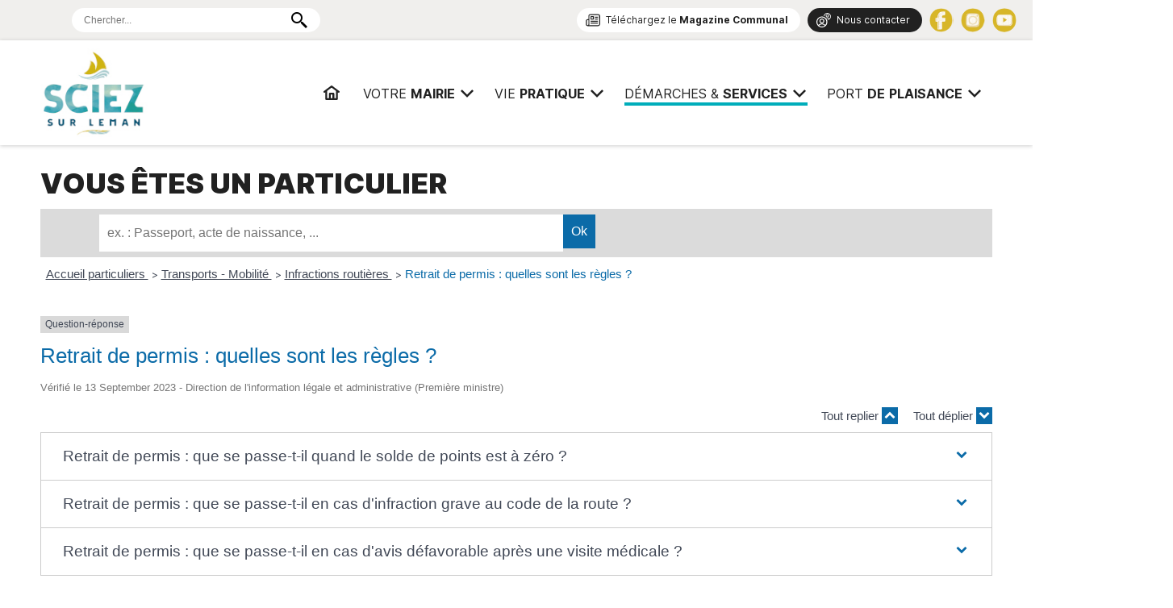

--- FILE ---
content_type: text/html; charset=UTF-8
request_url: https://ville-sciez.fr/demarches/services-publics/particuliers/?xml=F34995
body_size: 12059
content:
<!DOCTYPE html>
<html lang="fr">
<head>
<meta charset="UTF-8">
<meta name="viewport" content="width=device-width, initial-scale=1.0">

<!-- SEO par Rank Math - https://s.rankmath.com/home -->
<title>Particuliers &mdash; Mairie de Sciez</title>
<meta name="robots" content="follow, index, max-snippet:-1, max-video-preview:-1, max-image-preview:large"/>
<link rel="canonical" href="https://ville-sciez.fr/demarches/services-publics/particuliers/" />
<meta property="og:locale" content="fr_FR" />
<meta property="og:type" content="article" />
<meta property="og:title" content="Particuliers &mdash; Mairie de Sciez" />
<meta property="og:description" content="Vous êtes un particulier" />
<meta property="og:url" content="https://ville-sciez.fr/demarches/services-publics/particuliers/" />
<meta property="og:site_name" content="Mairie de Sciez" />
<meta property="og:updated_time" content="2019-08-29T17:07:18+02:00" />
<meta property="article:published_time" content="2019-02-08T11:45:16+01:00" />
<meta property="article:modified_time" content="2019-08-29T17:07:18+02:00" />
<meta name="twitter:card" content="summary_large_image" />
<meta name="twitter:title" content="Particuliers &mdash; Mairie de Sciez" />
<meta name="twitter:description" content="Vous êtes un particulier" />
<meta name="twitter:label1" content="Temps de lecture" />
<meta name="twitter:data1" content="Moins d’une minute" />
<script type="application/ld+json" class="rank-math-schema">{"@context":"https://schema.org","@graph":[{"@type":"Place","@id":"https://ville-sciez.fr/#place","address":{"@type":"PostalAddress","streetAddress":"614 Avenue de Sciez","addressLocality":"Sciez","postalCode":"74140"}},{"@type":["CityHall","Organization"],"@id":"https://ville-sciez.fr/#organization","name":"Mairie de Sciez","url":"http://work.sciez-sur-leman.com","address":{"@type":"PostalAddress","streetAddress":"614 Avenue de Sciez","addressLocality":"Sciez","postalCode":"74140"},"contactPoint":[{"@type":"ContactPoint","telephone":"04 50 72 60 09","contactType":"customer support"}],"openingHours":["Monday,Tuesday,Wednesday,Thursday,Friday,Saturday 09:00-12:00","Monday,Tuesday,Wednesday,Thursday,Friday 14:00-17:00"],"location":{"@id":"https://ville-sciez.fr/#place"}},{"@type":"WebSite","@id":"https://ville-sciez.fr/#website","url":"https://ville-sciez.fr","name":"Mairie de Sciez","publisher":{"@id":"https://ville-sciez.fr/#organization"},"inLanguage":"fr-FR"},{"@type":"BreadcrumbList","@id":"https://ville-sciez.fr/demarches/services-publics/particuliers/#breadcrumb","itemListElement":[{"@type":"ListItem","position":"1","item":{"@id":"https://ville-sciez.fr/","name":"Mairie de Sciez"}},{"@type":"ListItem","position":"2","item":{"@id":"https://ville-sciez.fr/demarches/","name":"Vos d\u00e9marches"}},{"@type":"ListItem","position":"3","item":{"@id":"https://ville-sciez.fr/demarches/services-publics/","name":"Services Publics"}},{"@type":"ListItem","position":"4","item":{"@id":"https://ville-sciez.fr/demarches/services-publics/particuliers/","name":"Particuliers"}}]},{"@type":"WebPage","@id":"https://ville-sciez.fr/demarches/services-publics/particuliers/#webpage","url":"https://ville-sciez.fr/demarches/services-publics/particuliers/","name":"Particuliers &mdash; Mairie de Sciez","datePublished":"2019-02-08T11:45:16+01:00","dateModified":"2019-08-29T17:07:18+02:00","isPartOf":{"@id":"https://ville-sciez.fr/#website"},"inLanguage":"fr-FR","breadcrumb":{"@id":"https://ville-sciez.fr/demarches/services-publics/particuliers/#breadcrumb"}},{"@type":"Article","headline":"Particuliers &mdash; Mairie de Sciez","datePublished":"2019-02-08T11:45:16+01:00","dateModified":"2019-08-29T17:07:18+02:00","author":{"@type":"Person","name":"mainserv"},"name":"Particuliers &mdash; Mairie de Sciez","@id":"https://ville-sciez.fr/demarches/services-publics/particuliers/#schema-14979","isPartOf":{"@id":"https://ville-sciez.fr/demarches/services-publics/particuliers/#webpage"},"publisher":{"@id":"https://ville-sciez.fr/#organization"},"inLanguage":"fr-FR","mainEntityOfPage":{"@id":"https://ville-sciez.fr/demarches/services-publics/particuliers/#webpage"}}]}</script>
<!-- /Extension Rank Math WordPress SEO -->

<link rel='dns-prefetch' href='//s.w.org' />
<meta name="robots" content="noindex,follow" /><link rel='stylesheet' id='polices-css'  href='https://ville-sciez.fr/wp-content/themes/Mairie-sciez-2k19/css/polices.css' type='text/css' media='all' />
<link rel='stylesheet' id='swiperCSS-css'  href='https://ville-sciez.fr/wp-content/themes/Mairie-sciez-2k19/css/swiper.css' type='text/css' media='all' />
<link rel='stylesheet' id='desktop-css'  href='https://ville-sciez.fr/wp-content/themes/Mairie-sciez-2k19/css/desktop.css' type='text/css' media='all' />
<link rel='stylesheet' id='leaflet-css'  href='https://ville-sciez.fr/wp-content/plugins/co-marquage-service-public/vendor/leaflet/leaflet.min.css' type='text/css' media='all' />
<link rel='stylesheet' id='comarquage-css'  href='https://ville-sciez.fr/wp-content/plugins/co-marquage-service-public/assets/css/comarquage.css' type='text/css' media='all' />
<link rel='stylesheet' id='wp-block-library-css'  href='https://ville-sciez.fr/wp-includes/css/dist/block-library/style.min.css' type='text/css' media='all' />
<link rel='stylesheet' id='contact-form-7-css'  href='https://ville-sciez.fr/wp-content/plugins/contact-form-7/includes/css/styles.css' type='text/css' media='all' />
<link rel="https://api.w.org/" href="https://ville-sciez.fr/wp-json/" /><link rel="alternate" type="application/json" href="https://ville-sciez.fr/wp-json/wp/v2/pages/68" /><link rel="EditURI" type="application/rsd+xml" title="RSD" href="https://ville-sciez.fr/xmlrpc.php?rsd" />
<link rel="wlwmanifest" type="application/wlwmanifest+xml" href="https://ville-sciez.fr/wp-includes/wlwmanifest.xml" /> 
<meta name="generator" content="WordPress 5.7.14" />
<link rel='shortlink' href='https://ville-sciez.fr/?p=68' />
<link rel="alternate" type="application/json+oembed" href="https://ville-sciez.fr/wp-json/oembed/1.0/embed?url=https%3A%2F%2Fville-sciez.fr%2Fdemarches%2Fservices-publics%2Fparticuliers%2F" />
<link rel="alternate" type="text/xml+oembed" href="https://ville-sciez.fr/wp-json/oembed/1.0/embed?url=https%3A%2F%2Fville-sciez.fr%2Fdemarches%2Fservices-publics%2Fparticuliers%2F&#038;format=xml" />
<link rel="icon" href="https://ville-sciez.fr/wp-content/uploads/cropped-favicon-1-32x32.png" sizes="32x32" />
<link rel="icon" href="https://ville-sciez.fr/wp-content/uploads/cropped-favicon-1-192x192.png" sizes="192x192" />
<link rel="apple-touch-icon" href="https://ville-sciez.fr/wp-content/uploads/cropped-favicon-1-180x180.png" />
<meta name="msapplication-TileImage" content="https://ville-sciez.fr/wp-content/uploads/cropped-favicon-1-270x270.png" />
</head>
<body class="int">
	
	
<div class="dummy">
<header class="shadow" >
	
	<div class="wrap">
		<nav>
			<div>
				<a href="https://ville-sciez.fr" id="Logo" title="Mairie de Sciez | Services, démarches administratives, vie pratique">Mairie de Sciez | Services, démarches administratives, vie pratique</a>
			</div>
			<div>
				<ul class="mainmenu">
<li class=" topmenu "><a href="https://ville-sciez.fr/" class="home" ><span>Accueil<span class="line"></span></span></a></li><li class=" topmenu haschild"><a href="https://ville-sciez.fr/mairie/" class="" ><span>Votre <strong>mairie</strong><span class="line"></span></span></a><span class="children"><ul class="wrap"><li class="off"><span class="vis" style="background-image:url(https://ville-sciez.fr/wp-content/uploads/arrtes-du-maire-198x120.jpg);"></span><a href="https://ville-sciez.fr/mairie/les-arretes-du-maire/">Les documents officiels</a>
<ul class='children'>
<li class="off"><a href="https://ville-sciez.fr/mairie/les-arretes-du-maire/les-arretes/">Les arrêtés</a></li>
<li class="off"><a href="https://ville-sciez.fr/mairie/les-arretes-du-maire/enquete-publique/">Enquête publique</a></li>
</ul>
</li>
<li class="off"><span class="vis" style="background-image:url(https://ville-sciez.fr/wp-content/uploads/facade-mairie-sciez-198x120.jpg);"></span><a href="https://ville-sciez.fr/mairie/conseil-municipal/">Conseil Municipal</a>
<ul class='children'>
<li class="off"><a href="https://ville-sciez.fr/mairie/conseil-municipal/deliberations/">Délibérations</a></li>
<li class="off"><a href="https://ville-sciez.fr/mairie/conseil-municipal/maire/">Le Maire</a></li>
<li class="off"><a href="https://ville-sciez.fr/mairie/conseil-municipal/adjoints/">Les Adjoints</a></li>
<li class="off"><a href="https://ville-sciez.fr/mairie/conseil-municipal/elus/">Les conseillers</a></li>
<li class="off"><a href="https://ville-sciez.fr/mairie/conseil-municipal/compte-rendu/">Compte rendu</a></li>
<li class="off"><a href="https://ville-sciez.fr/mairie/conseil-municipal/ordre-du-jour/">Ordre du jour</a></li>
</ul>
</li>
<li class="off"><span class="vis" style="background-image:url(https://ville-sciez.fr/wp-content/uploads/mairie-sciez-budget-198x120.jpg);"></span><a href="https://ville-sciez.fr/mairie/budget/">Budget</a>
<ul class='children'>
<li class="off"><a href="https://ville-sciez.fr/mairie/budget/budget-2024/">Budget 2024</a></li>
<li class="off"><a href="https://ville-sciez.fr/mairie/budget/budget-previsionnel-2023/">Budget 2023</a></li>
<li class="off"><a href="https://ville-sciez.fr/mairie/budget/compte-administratif-2022/">Budget 2022</a></li>
</ul>
</li>
<li class="off"><span class="vis" style="background-image:url(https://ville-sciez.fr/wp-content/uploads/mairie-sciez-marches-publics-198x120.jpg);"></span><a href="https://ville-sciez.fr/mairie/marches-publics/">Marchés Publics</a>
<ul class='children'>
<li class="off"><a href="https://ville-sciez.fr/mairie/marches-publics/marches-en-cours/">Marchés en cours</a></li>
</ul>
</li>
<li class="off"><span class="vis" style="background-image:url(https://ville-sciez.fr/wp-content/uploads/telechargement-198x120.png);"></span><a href="https://ville-sciez.fr/mairie/intercommunalite/">Intercommunalité</a>
<ul class='children'>
<li class="off"><a href="https://ville-sciez.fr/mairie/intercommunalite/thonon-agglomeration/">Thonon Agglomération</a></li>
</ul>
</li>
<li class="off"><span class="vis" style="background-image:url(https://ville-sciez.fr/wp-content/uploads/22-Les-grands-enjeux-et-objectifs-du-recrutement-en-2022-198x120.jpg);"></span><a href="https://ville-sciez.fr/mairie/recrutement/">Recrutement</a>
<ul class='children'>
<li class="off"><a href="https://ville-sciez.fr/mairie/recrutement/nos-offres-demplois/">Nos offres d'emploi</a></li>
</ul>
</li>
</ul></span></li><li class=" topmenu haschild"><a href="https://ville-sciez.fr/vie-pratique/" class="" ><span>Vie <strong>pratique</strong><span class="line"></span></span></a><span class="children"><ul class="wrap"><li class="off"><span class="vis" style="background-image:url(https://ville-sciez.fr/wp-content/uploads/AFFICHE-SCIEZOISE-2025-198x120.jpg);"></span><a href="https://ville-sciez.fr/vie-pratique/la-sciezoise/">La Sciezoise</a>
<ul class='children'>
<li class="off"><a href="https://ville-sciez.fr/vie-pratique/la-sciezoise/lespace-dedie-a-cet-evenement-sportif/">L'espace dédié à cet événement sportif !</a></li>
</ul>
</li>
<li class="off"><span class="vis" style="background-image:url(https://ville-sciez.fr/wp-content/uploads/AFFCIHE-ECLECTIKS-198x120.jpg);"></span><a href="https://ville-sciez.fr/vie-pratique/les-eclectiks/">Les Eclectik's</a>
<ul class='children'>
<li class="off"><a href="https://ville-sciez.fr/vie-pratique/les-eclectiks/toutes-les-infos-sur-le-festival/">Toutes les infos sur le festival</a></li>
</ul>
</li>
<li class="off"><span class="vis" style="background-image:url(https://ville-sciez.fr/wp-content/uploads/burgers-198x120.jpg);"></span><a href="https://ville-sciez.fr/vie-pratique/les-food-trucks/">Les Food Trucks</a>
<ul class='children'>
<li class="off"><a href="https://ville-sciez.fr/vie-pratique/les-food-trucks/place-du-casse-croute/">Place du Casse-croûte</a></li>
</ul>
</li>
<li class="off"><span class="vis" style="background-image:url(https://ville-sciez.fr/wp-content/uploads/Illustration-198x120.png);"></span><a href="https://ville-sciez.fr/vie-pratique/democratie-participative/">Démocratie participative</a>
<ul class='children'>
<li class="off"><a href="https://ville-sciez.fr/vie-pratique/democratie-participative/agenda-2030/">Agenda 2030 - Label "Notre Village Terre d'Avenir"</a></li>
<li class="off"><a href="https://ville-sciez.fr/vie-pratique/democratie-participative/conseil-municipal-des-jeunes/">Conseil Municipal des Jeunes</a></li>
</ul>
</li>
<li class="off"><span class="vis" style="background-image:url(https://ville-sciez.fr/wp-content/uploads/20230302_170005-198x120.jpg);"></span><a href="https://ville-sciez.fr/vie-pratique/nos-grands-projets/">Nos grands projets</a>
<ul class='children'>
<li class="off"><a href="https://ville-sciez.fr/vie-pratique/nos-grands-projets/groupe-scolaire/">Groupe Scolaire</a></li>
<li class="off"><a href="https://ville-sciez.fr/vie-pratique/nos-grands-projets/lecole-de-musique/">L'école de musique</a></li>
<li class="off"><a href="https://ville-sciez.fr/vie-pratique/nos-grands-projets/du-nouveau-pour-la-chapelle-de-chavannex/">La Chapelle de Chavannex</a></li>
</ul>
</li>
<li class="off"><span class="vis" style="background-image:url(https://ville-sciez.fr/wp-content/uploads/sciez-social-198x120.jpg);"></span><a href="https://ville-sciez.fr/vie-pratique/social/">Social</a>
<ul class='children'>
<li class="off"><a href="https://ville-sciez.fr/vie-pratique/social/ccas-documents-officiels/">CCAS  : Documents officiels</a></li>
<li class="off"><a href="https://ville-sciez.fr/vie-pratique/social/demande-de-logement-social/">Demande de logement social</a></li>
<li class="off"><a href="https://ville-sciez.fr/vie-pratique/social/assistante-sociale/">Assistante sociale</a></li>
<li class="off"><a href="https://ville-sciez.fr/vie-pratique/social/domiciliation-ccas/">Domiciliation CCAS</a></li>
<li class="off"><a href="https://ville-sciez.fr/vie-pratique/social/aide-alimentaire-aide-sociale/">Aide alimentaire / Aide sociale</a></li>
<li class="off"><a href="https://ville-sciez.fr/vie-pratique/social/service-a-la-personne/">Service à la personne</a></li>
<li class="off"><a href="https://ville-sciez.fr/vie-pratique/social/seniors/">Seniors</a></li>
</ul>
</li>
<li class="off"><span class="vis" style="background-image:url(https://ville-sciez.fr/wp-content/uploads/activity-art-artistic-707193-198x120.jpg);"></span><a href="https://ville-sciez.fr/vie-pratique/education-petite-enfance/">Education / Petite Enfance</a>
<ul class='children'>
<li class="off"><a href="https://ville-sciez.fr/vie-pratique/education-petite-enfance/inscriptions-scolaires/">Inscriptions scolaires</a></li>
<li class="off"><a href="https://ville-sciez.fr/vie-pratique/education-petite-enfance/restauration-scolaire/">Restauration scolaire</a></li>
<li class="off"><a href="https://ville-sciez.fr/vie-pratique/education-petite-enfance/periscolaire/">Périscolaire</a></li>
<li class="off"><a href="https://ville-sciez.fr/vie-pratique/education-petite-enfance/accueil-de-loisir/">Accueil de Loisir</a></li>
<li class="off"><a href="https://ville-sciez.fr/vie-pratique/education-petite-enfance/les-petits-de-0-a-4-ans/">Les petits de 0 à 4 ans</a></li>
</ul>
</li>
<li class="off"><span class="vis" style="background-image:url(https://ville-sciez.fr/wp-content/uploads/adults-blur-business-people-1811991-198x120.jpg);"></span><a href="https://ville-sciez.fr/vie-pratique/vie-associative-sport-culture/">Vie Associative / Sport / Culture</a>
<ul class='children'>
<li class="off"><a href="https://ville-sciez.fr/vie-pratique/vie-associative-sport-culture/le-guide-des-associations/">Le Guide des Associations</a></li>
<li class="off"><a href="https://ville-sciez.fr/vie-pratique/vie-associative-sport-culture/liste-des-associations/">Liste des associations</a></li>
</ul>
</li>
<li class="off"><span class="vis" style="background-image:url(https://ville-sciez.fr/wp-content/uploads/ball-shaped-blur-bokeh-2534493-1-198x120.jpg);"></span><a href="https://ville-sciez.fr/vie-pratique/environnement/">Environnement</a>
<ul class='children'>
<li class="off"><a href="https://ville-sciez.fr/vie-pratique/environnement/energies-renouvelables-concertation-publique/">Energies renouvelables > Concertation publique</a></li>
<li class="off"><a href="https://ville-sciez.fr/vie-pratique/environnement/plan-de-gestion-du-domaine-de-guidou/">Plan de gestion du Domaine de Guidou</a></li>
<li class="off"><a href="https://ville-sciez.fr/vie-pratique/environnement/qualite-de-lair/">Qualité de l'air</a></li>
<li class="off"><a href="https://ville-sciez.fr/vie-pratique/environnement/covoiturage/">Covoiturage</a></li>
<li class="off"><a href="https://ville-sciez.fr/vie-pratique/environnement/dechetterie/">Déchetterie</a></li>
</ul>
</li>
</ul></span></li><li class="on topmenu haschild"><a href="https://ville-sciez.fr/demarches/" class="" ><span>Démarches &amp; <strong>services</strong><span class="line"></span></span></a><span class="children"><ul class="wrap"><li class="off"><span class="vis" style="background-image:url(https://ville-sciez.fr/wp-content/uploads/66230-198x120.jpg);"></span><a href="https://ville-sciez.fr/demarches/organigramme/">Organigramme</a>
<ul class='children'>
<li class="off"><a href="https://ville-sciez.fr/demarches/organigramme/consultez-lorganigramme-des-services/">Consultez l'organigramme des Services</a></li>
</ul>
</li>
<li class="off"><span class="vis" style="background-image:url(https://ville-sciez.fr/wp-content/uploads/adult-business-people-businessmen-1059116-198x120.jpg);"></span><a href="https://ville-sciez.fr/demarches/service-population/">Service Population</a>
<ul class='children'>
<li class="off"><a href="https://ville-sciez.fr/demarches/service-population/etat-civil/">Etat Civil</a></li>
<li class="off"><a href="https://ville-sciez.fr/demarches/service-population/passeport/">Carte Nationale d'Identité / Passeport</a></li>
<li class="off"><a href="https://ville-sciez.fr/demarches/service-population/affaires-generales/">Affaires Générales</a></li>
<li class="off"><a href="https://ville-sciez.fr/demarches/service-population/service-elections/">Service Elections</a></li>
<li class="off"><a href="https://ville-sciez.fr/demarches/service-population/affaires-funeraires/">Affaires Funéraires</a></li>
<li class="off"><a href="https://ville-sciez.fr/demarches/service-population/etrangers/">Etrangers</a></li>
<li class="off"><a href="https://ville-sciez.fr/demarches/service-population/frontaliers/">Frontaliers</a></li>
</ul>
</li>
<li class="off"><span class="vis" style="background-image:url(https://ville-sciez.fr/wp-content/uploads/adult-daylight-gardener-162564-198x120.jpg);"></span><a href="https://ville-sciez.fr/demarches/service-technique/">Service Technique</a>
<ul class='children'>
<li class="off"><a href="https://ville-sciez.fr/demarches/service-technique/voirie/">Voirie</a></li>
<li class="off"><a href="https://ville-sciez.fr/demarches/service-technique/services-de-leau/">Services de l'eau</a></li>
<li class="off"><a href="https://ville-sciez.fr/demarches/service-technique/fibre-optique/">Fibre Optique</a></li>
<li class="off"><a href="https://ville-sciez.fr/demarches/service-technique/urgences/">Urgences</a></li>
</ul>
</li>
<li class="off"><span class="vis" style="background-image:url(https://ville-sciez.fr/wp-content/uploads/étude-de-carte-d-urbanisme-10446396-198x120.jpg);"></span><a href="https://ville-sciez.fr/demarches/urbanisme/">Urbanisme</a>
<ul class='children'>
<li class="off"><a href="https://ville-sciez.fr/demarches/urbanisme/depot-dun-dossier-durbanisme/">Dépôt d'un dossier d'urbanisme</a></li>
<li class="off"><a href="https://ville-sciez.fr/demarches/urbanisme/plu-et-donnees-communales/">PLUI et Données Communales</a></li>
<li class="off"><a href="https://ville-sciez.fr/demarches/urbanisme/demandes-dautorisations-durbanisme/">Demandes d’autorisations d’urbanisme</a></li>
<li class="off"><a href="https://ville-sciez.fr/demarches/urbanisme/procedures-en-cours/">Procédures en cours</a></li>
</ul>
</li>
<li class="off"><span class="vis" style="background-image:url(https://ville-sciez.fr/wp-content/uploads/POLICE-198x120.jpg);"></span><a href="https://ville-sciez.fr/demarches/police-municipale/">Sécurité</a>
<ul class='children'>
<li class="off"><a href="https://ville-sciez.fr/demarches/police-municipale/police-pluri-communale/">Police Pluri-communale</a></li>
<li class="off"><a href="https://ville-sciez.fr/demarches/police-municipale/reglement-de-publicite-et-enseigne/">Règlement de publicité</a></li>
<li class="off"><a href="https://ville-sciez.fr/demarches/police-municipale/stationnement/">Stationnement</a></li>
<li class="off"><a href="https://ville-sciez.fr/demarches/police-municipale/marche/">Marché</a></li>
<li class="off"><a href="https://ville-sciez.fr/demarches/police-municipale/operation-tranquilite-vacances/">Opération tranquilité vacances</a></li>
<li class="off"><a href="https://ville-sciez.fr/demarches/police-municipale/reglement-sanitaire-departement/">Règlement sanitaire</a></li>
<li class="off"><a href="https://ville-sciez.fr/demarches/police-municipale/declaration-de-perte/">Déclaration de perte</a></li>
<li class="off"><a href="https://ville-sciez.fr/demarches/police-municipale/d-i-c-r-i-m/">D.I.C.R.I.M</a></li>
</ul>
</li>
<li class="off"><span class="vis" style="background-image:url(https://ville-sciez.fr/wp-content/uploads/adults-airport-architecture-518244-198x120.jpg);"></span><a href="https://ville-sciez.fr/demarches/autres-demarches/">Autres Démarches/Services</a>
<ul class='children'>
<li class="off"><a href="https://ville-sciez.fr/demarches/autres-demarches/payfip/">Paiement en ligne Payfip</a></li>
<li class="off"><a href="https://ville-sciez.fr/demarches/autres-demarches/location-dune-salle-municipale/">Événementiel</a></li>
<li class="off"><a href="https://ville-sciez.fr/demarches/autres-demarches/permanences-expert-comptable/">Permanences expert comptable</a></li>
<li class="off"><a href="https://ville-sciez.fr/demarches/autres-demarches/numeros-durgence/">Numéros d’urgence</a></li>
<li class="off"><a href="https://ville-sciez.fr/demarches/autres-demarches/france-services/">Bus France Services</a></li>
<li class="off"><a href="https://ville-sciez.fr/demarches/autres-demarches/antenne-de-justice-et-du-droit-en-chablais/">Antenne de Justice et du Droit en Chablais</a></li>
</ul>
</li>
<li class="on"><span class="vis" style="background-image:url(https://ville-sciez.fr/wp-content/uploads/marianne-198x120.jpg);"></span><a href="https://ville-sciez.fr/demarches/services-publics/">Services Publics</a>
<ul class='children'>
<li class="on"><a href="https://ville-sciez.fr/demarches/services-publics/particuliers/">Particuliers</a></li>
<li class="off"><a href="https://ville-sciez.fr/demarches/services-publics/professionnels/">Professionnels</a></li>
<li class="off"><a href="https://ville-sciez.fr/demarches/services-publics/associations/">Associations</a></li>
</ul>
</li>
</ul></span></li><li class=" topmenu haschild"><a href="https://ville-sciez.fr/port-de-plaisance/" class="" ><span>PORT <strong>DE</strong> <strong>PLAISANCE</strong><span class="line"></span></span></a><span class="children"><ul class="wrap"><li class="off"><span class="vis" style="background-image:url(https://ville-sciez.fr/wp-content/uploads/DSC03254-768x576-1-198x120.jpg);"></span><a href="https://ville-sciez.fr/port-de-plaisance/port/">Port de Plaisance</a>
<ul class='children'>
<li class="off"><a href="https://ville-sciez.fr/port-de-plaisance/port/presentation/">Présentation</a></li>
<li class="off"><a href="https://ville-sciez.fr/port-de-plaisance/port/les-cameras/">Les Caméras</a></li>
</ul>
</li>
<li class="off"><span class="vis" style="background-image:url(https://ville-sciez.fr/wp-content/uploads/DSC_0154-1024x685-1-198x120.jpg);"></span><a href="https://ville-sciez.fr/port-de-plaisance/documents-officiels/">Documents officiels</a>
<ul class='children'>
<li class="off"><a href="https://ville-sciez.fr/port-de-plaisance/documents-officiels/demande-dune-place-damarrage/">Demande d'une place d'amarrage</a></li>
<li class="off"><a href="https://ville-sciez.fr/port-de-plaisance/documents-officiels/mise-a-leau/">Mise à l'eau</a></li>
<li class="off"><a href="https://ville-sciez.fr/port-de-plaisance/documents-officiels/registre-daccessibilite-pmr/">Registre d'accessibilité PMR</a></li>
<li class="off"><a href="https://ville-sciez.fr/port-de-plaisance/documents-officiels/reglementation-de-la-navigation-sur-le-lac-leman/">Règlementation de la navigation sur le Lac Léman</a></li>
<li class="off"><a href="https://ville-sciez.fr/port-de-plaisance/documents-officiels/tarifs/">Tarifs</a></li>
<li class="off"><a href="https://ville-sciez.fr/port-de-plaisance/documents-officiels/documents-obligatoires-a-bord/">Documents obligatoires à bord</a></li>
<li class="off"><a href="https://ville-sciez.fr/port-de-plaisance/documents-officiels/documents-utiles/">Documents utiles</a></li>
</ul>
</li>
<li class="off"><span class="vis" style="background-image:url(https://ville-sciez.fr/wp-content/uploads/Port-de-Sciez-la-Nuit.-Photo-port-de-Sciez-198x120.jpg);"></span><a href="https://ville-sciez.fr/port-de-plaisance/labels/">Labels</a>
<ul class='children'>
<li class="off"><a href="https://ville-sciez.fr/port-de-plaisance/labels/france-station-nautique/">France Station Nautique</a></li>
<li class="off"><a href="https://ville-sciez.fr/port-de-plaisance/labels/pavillon-bleu/">Pavillon Bleu</a></li>
</ul>
</li>
<li class="off"><span class="vis" style="background-image:url(https://ville-sciez.fr/wp-content/uploads/453b0e429c2536880a966c2110ea644a-6475646-1745x1163-1-198x120.jpeg);"></span><a href="https://ville-sciez.fr/port-de-plaisance/activites/">Activités</a>
<ul class='children'>
<li class="off"><a href="https://ville-sciez.fr/port-de-plaisance/activites/enquete-estivale/">Enquête estivale</a></li>
<li class="off"><a href="https://ville-sciez.fr/port-de-plaisance/activites/plage/">Plage</a></li>
<li class="off"><a href="https://ville-sciez.fr/port-de-plaisance/activites/activites-nautiques/">Activités nautiques</a></li>
</ul>
</li>
</ul></span></li></ul>
<script>
    function activateelement(el) {
        //el.addClass('active');
        //el.classList.add("active");
        //el.click();
    };

</script>			</div>
		</nav>
	</div>
	<div class="ShowMenu"><i></i><i></i><i></i></div>
</header>
	</div>
	
<div id="topbar">
	<div class="wrap">
				<div id="recherche">
			<form role="search" method="get" id="searchform" class="searchform" action="/">
				<div>
				<input type="type" placeholder="Chercher..." value="" name="s" id="s">
			
			<button type="submit" id="searchsubmit" class="glyphicon glyphicon-search"><img src="[data-uri]"/></button>
				</div>
			</form>
		</div>
				<div></div>
		<div>
			<a href="https://ville-sciez.fr/magazine-communal/" class="bout ico nl">Téléchargez le <strong>Magazine Communal</strong></a> 
			<a href="https://ville-sciez.fr/contact/" class="bout dark ico ct">Nous contacter</a> 
			<a href="https://www.facebook.com/villedesciez74" target="_blank" class="social fb"></a>
			<!--<a href="https://imagina.com/telechargement-application/" target="_blank" class="social im"></a> 
			<a href="https://twitter.com/MairieSciez" target="_blank" class="social tt"></a>--> 
			<a href="https://www.instagram.com/villedesciez/" target="_blank" class="social ig"></a> 
			<a href="https://www.youtube.com/channel/UCa9awl1W99RgbMJ06MSswsw/featured" target="_blank" class="social yt"></a>
		</div>
	</div>
</div>
<!--	
<div id="bandeau">
	<div class="wrap">
		
				<div class="bandeau " style="background-image:url(https://ville-sciez.fr/wp-content/uploads/20210729_203156-scaled.jpg);"><div><p><strong>Que cherchez-vous aujourd’hui ?</strong></p>
				<div id="recherche">
					<form role="search" method="get" id="searchform" class="searchform" action="/">
						<div>
							<input type="type" placeholder="Chercher..." value="" name="s" id="s">
					
							<button type="submit" id="searchsubmit" class="glyphicon glyphicon-search"><img src="[data-uri]"></button>
						</div>
					</form>
				</div>
			</div>
		</div>
		<div id="Ariane">
<nav aria-label="breadcrumbs" class="rank-math-breadcrumb"><p><span class="label">Vous êtes ici :</span> <a href="https://ville-sciez.fr/">Mairie de Sciez</a><span class="separator"> &raquo; </span><a href="https://ville-sciez.fr/demarches/">Vos démarches</a><span class="separator"> &raquo; </span><a href="https://ville-sciez.fr/demarches/services-publics/">Services Publics</a><span class="separator"> &raquo; </span><span class="last">Particuliers</span></p></nav></div>

	</div>
</div>
-->
<section class="wrap">

<h1>Vous êtes un particulier</h1>



<p></p>


		<div id="comarquage" class="comarquage espace-part">
			<div id="co-bar">

    <a href="./" class="co-home" title="accueil des démarches">
        <svg version="1.1" xmlns="http://www.w3.org/2000/svg" xmlns:xlink="http://www.w3.org/1999/xlink" width="25" height="25" viewBox="0 0 13 14" role="img">
<path d="M11 7.75v3.75q0 0.203-0.148 0.352t-0.352 0.148h-3v-3h-2v3h-3q-0.203 0-0.352-0.148t-0.148-0.352v-3.75q0-0.008 0.004-0.023t0.004-0.023l4.492-3.703 4.492 3.703q0.008 0.016 0.008 0.047zM12.742 7.211l-0.484 0.578q-0.062 0.070-0.164 0.086h-0.023q-0.102 0-0.164-0.055l-5.406-4.508-5.406 4.508q-0.094 0.062-0.187 0.055-0.102-0.016-0.164-0.086l-0.484-0.578q-0.062-0.078-0.055-0.184t0.086-0.168l5.617-4.68q0.25-0.203 0.594-0.203t0.594 0.203l1.906 1.594v-1.523q0-0.109 0.070-0.18t0.18-0.070h1.5q0.109 0 0.18 0.070t0.070 0.18v3.188l1.711 1.422q0.078 0.062 0.086 0.168t-0.055 0.184z"></path>
</svg>
    </a>

    <form id="co-search" action="https://ville-sciez.fr/demarches/services-publics/particuliers/" name="cosearch" method="POST">
        <input type="hidden" name="action" value="cosearch">
        <input type="search" name="co-search"  id="co-searchinput" title="recherche" placeholder="ex. : Passeport, acte de naissance, ..." value="">
        <input type="submit" value="Ok" id="co-searchbtn" class="co-btn">
    </form>

    <a href="https://www.service-public.fr/" target="_blank" class="co-btn btn-monsp" title="vers Service-public.fr" rel="noopener">
        <img src="https://ville-sciez.fr/wp-content/plugins/co-marquage-service-public/assets/images/service-public.jpg" width="220px" alt="logo service-public.fr">
    </a>

</div>
<div id="co-top"></div>
<div id="co-page" class="fiche">

    <div class="co-breadcrumb">
            <span>
                            <a href="https://ville-sciez.fr/demarches/services-publics/particuliers/?xml=Particuliers" class=" ">
                    Accueil particuliers                </a>
                        <span class="co-breadcrumb-separator">&nbsp;&gt;</span>        </span>
            <span>
                            <a href="https://ville-sciez.fr/demarches/services-publics/particuliers/?xml=N19812" class=" ">
                    Transports - Mobilité                </a>
                        <span class="co-breadcrumb-separator">&nbsp;&gt;</span>        </span>
            <span>
                            <a href="https://ville-sciez.fr/demarches/services-publics/particuliers/?xml=N18918" class=" ">
                    Infractions routières                </a>
                        <span class="co-breadcrumb-separator">&nbsp;&gt;</span>        </span>
            <span>
                            <a href="https://ville-sciez.fr/demarches/services-publics/particuliers/?xml=F34995" class="last ">
                    Retrait de permis : quelles sont les règles ?                </a>
                                </span>
    </div>

    <p class="news-cat">
    <span>Question-réponse</span>
</p>
    <h1>Retrait de permis : quelles sont les règles ?</h1>
    <p class="date">
        Vérifié le 13 September 2023 -         Direction de l'information légale et administrative (Première ministre)    </p>

    <div class="co-content">
        
        
        
                        <p class="tool-slide">
                <button class="btn-up" data-co-action="slideall-up" type="button" data-co-target="#4799d1dccc6f5cb11f7dd946064395fb">Tout replier <div class='chevron-up'>
<svg version="1.1" xmlns="http://www.w3.org/2000/svg" xmlns:xlink="http://www.w3.org/1999/xlink" width="14" height="14" viewBox="0 0 14 14" role="img">
<path d="M13.148 10.398l-1.297 1.289q-0.148 0.148-0.352 0.148t-0.352-0.148l-4.148-4.148-4.148 4.148q-0.148 0.148-0.352 0.148t-0.352-0.148l-1.297-1.289q-0.148-0.148-0.148-0.355t0.148-0.355l5.797-5.789q0.148-0.148 0.352-0.148t0.352 0.148l5.797 5.789q0.148 0.148 0.148 0.355t-0.148 0.355z"></path>
</svg>
</div>
</button>
                <button class="btn-down" data-co-action="slideall-down" type="button" data-co-target="#4799d1dccc6f5cb11f7dd946064395fb" >Tout déplier <div class='chevron-down'>
<svg version="1.1" xmlns="http://www.w3.org/2000/svg" xmlns:xlink="http://www.w3.org/1999/xlink" width="14" height="14" viewBox="0 0 14 14" role="img">
<path d="M13.148 6.312l-5.797 5.789q-0.148 0.148-0.352 0.148t-0.352-0.148l-5.797-5.789q-0.148-0.148-0.148-0.355t0.148-0.355l1.297-1.289q0.148-0.148 0.352-0.148t0.352 0.148l4.148 4.148 4.148-4.148q0.148-0.148 0.352-0.148t0.352 0.148l1.297 1.289q0.148 0.148 0.148 0.355t-0.148 0.355z"></path>
</svg>
</div>
 </button>
            </p>

            <div class="fiche-bloc bloc-principal" id="4799d1dccc6f5cb11f7dd946064395fb">
            
        <div class="fiche-item fiche-slide">
            <div class="fiche-item-title">
                <h2>
                    <button class="co-btn co-btn-slide" data-co-action="slide" type="button" data-co-target="#513a0315fb2c3fe3045457e7d0584390" role="button">
                        <span>Retrait de permis : que se passe-t-il quand le solde de points est à zéro ? </span>
                        <div class='chevron-down'>
<svg version="1.1" xmlns="http://www.w3.org/2000/svg" xmlns:xlink="http://www.w3.org/1999/xlink" width="14" height="14" viewBox="0 0 14 14" role="img">
<path d="M13.148 6.312l-5.797 5.789q-0.148 0.148-0.352 0.148t-0.352-0.148l-5.797-5.789q-0.148-0.148-0.148-0.355t0.148-0.355l1.297-1.289q0.148-0.148 0.352-0.148t0.352 0.148l4.148 4.148 4.148-4.148q0.148-0.148 0.352-0.148t0.352 0.148l1.297 1.289q0.148 0.148 0.148 0.355t-0.148 0.355z"></path>
</svg>
</div>
                    </button>
                </h2>
            </div>

            <div class="fiche-item-content co-hide" id="513a0315fb2c3fe3045457e7d0584390">
                <p class="bloc-paragraphe">Si votre solde de points est à zéro, votre permis est <span class="miseenevidence"><a href="https://ville-sciez.fr/demarches/services-publics/particuliers/?xml=F1704">invalidé</a></span> : vous n'avez plus le droit de conduire.</p><p class="bloc-paragraphe">Vous êtes informé par lettre recommandée avec AR (<span class="miseenevidence">lettre 48SI</span>).</p><p class="bloc-paragraphe">Vous devez restituer votre permis auprès de la préfecture.</p><p class="bloc-paragraphe">La <span class="miseenevidence">durée d'interdiction de conduire</span> va <span class="miseenevidence">de 6 mois à 1 an</span>.</p><p class="bloc-paragraphe">Pour obtenir un nouveau permis, vous devez passer un <span class="miseenevidence">test psychotechnique </span>et une <span class="miseenevidence">visite médicale.</span></p><p class="bloc-paragraphe">Vous devez <span class="miseenevidence">repasser le code et la conduite</span> si vous avez le <span class="miseenevidence">permis depuis moins de 3 ans</span>.</p><p class="bloc-paragraphe">Sinon, vous devez <span class="miseenevidence">au moins repasser le code</span>.</p>            </div>
        </div>


        <div class="fiche-item fiche-slide">
            <div class="fiche-item-title">
                <h2>
                    <button class="co-btn co-btn-slide" data-co-action="slide" type="button" data-co-target="#7fbe08862047e1af42e79ab393dca4d8" role="button">
                        <span>Retrait de permis : que se passe-t-il en cas d'infraction grave au code de la route ? </span>
                        <div class='chevron-down'>
<svg version="1.1" xmlns="http://www.w3.org/2000/svg" xmlns:xlink="http://www.w3.org/1999/xlink" width="14" height="14" viewBox="0 0 14 14" role="img">
<path d="M13.148 6.312l-5.797 5.789q-0.148 0.148-0.352 0.148t-0.352-0.148l-5.797-5.789q-0.148-0.148-0.148-0.355t0.148-0.355l1.297-1.289q0.148-0.148 0.352-0.148t0.352 0.148l4.148 4.148 4.148-4.148q0.148-0.148 0.352-0.148t0.352 0.148l1.297 1.289q0.148 0.148 0.148 0.355t-0.148 0.355z"></path>
</svg>
</div>
                    </button>
                </h2>
            </div>

            <div class="fiche-item-content co-hide" id="7fbe08862047e1af42e79ab393dca4d8">
                <h3>Rétention du permis</h3><p class="bloc-paragraphe">Les forces de l'ordre peuvent <a href="https://ville-sciez.fr/demarches/services-publics/particuliers/?xml=F1040">prendre votre permis</a>.</p><p class="bloc-paragraphe">On parle de <span class="expression"><span class="miseenevidence">rétention du permis</span></span>.</p><p class="bloc-paragraphe">Vous n'avez <span class="miseenevidence">pas le droit de conduire</span> jusqu'à la fin de la rétention.</p><p class="bloc-paragraphe">La <span class="miseenevidence">rétention</span> de votre permis dure <span class="miseenevidence">au maximum 72 heures</span> (120 heures après un délit d'alcool au volant ou de stupéfiant).</p><p class="bloc-paragraphe">Si l'infraction n'est pas établie, vous pouvez récupérer votre permis de conduire.</p><p class="bloc-paragraphe">Si l'infraction est confirmée, le préfet (ou le sous-préfet) peut ordonner une <a href="https://ville-sciez.fr/demarches/services-publics/particuliers/?xml=F14836">suspension administrative de votre droit à conduire</a>.</p><h3>Suspension administrative du permis</h3><p class="bloc-paragraphe">La <span class="miseenevidence">durée maximale d'une <a href="https://ville-sciez.fr/demarches/services-publics/particuliers/?xml=F14836">suspension administrative de pemis de conduire</a></span> va <span class="miseenevidence">de 6 mois à 1 an</span>.</p><p class="bloc-paragraphe">Vous ne pouvez pas obtenir d'aménagement pour conduire durant la suspension, par exemple pour votre travail. Il n'y a <span class="miseenevidence">pas de <a href="https://ville-sciez.fr/demarches/services-publics/particuliers/?xml=F14855">permis blanc</a></span><a href="https://ville-sciez.fr/demarches/services-publics/particuliers/?xml=F14855">.</p><p class="bloc-paragraphe">Pour récupérer votre permis en cas de <span class="miseenevidence">suspension supérieure à 1 mois</span>, vous devez passer un passer une <span class="miseenevidence">visite médicale.</span></p><p class="bloc-paragraphe">En cas de <span class="miseenevidence">suspension</span> de <span class="miseenevidence">6 mois ou plus</span>, vous devez également passer un <span class="miseenevidence">test psychotechnique</span>.</p><p class="bloc-paragraphe">En cas <span class="miseenevidence">d'infraction liée à l'alcool</span>, le préfet peut ordonner, au lieu d'une suspension du permis, <span class="miseenevidence">l'obligation de conduire un véhicule équipé d'un </span><LienInterne LienPublication="F2671" type="Fiche Question-réponse" audience="Particuliers">dispositif homologué d'éthylotest anti-démarrage (EAD)</a>.</p><h3>Suspension judiciaire du permis</h3><p class="bloc-paragraphe">Le juge peut aussi ordonner une <a href="https://ville-sciez.fr/demarches/services-publics/particuliers/?xml=F21761">suspension judiciaire du permis de conduire</a>.</p><p class="bloc-paragraphe">Par exemple, en cas de délit de fuite.</p><p class="bloc-paragraphe">La <span class="miseenevidence">durée maximale</span> d'une suspension judiciaire va <span class="miseenevidence">de 3 à 5 ans</span>.</p><p class="bloc-paragraphe">Elle est ajustée si une suspension administrative a également été ordonnée.</p><p class="bloc-paragraphe">La durée de la suspension judiciaire peut être doublée en cas de <a href="https://ville-sciez.fr/demarches/services-publics/particuliers/?xml=R731">récidive</a>.</p><p class="bloc-paragraphe">Vous pouvez demander au juge l'autorisation de conduire durant la suspension, par exemple pour aller travailler ( <a href="https://ville-sciez.fr/demarches/services-publics/particuliers/?xml=F14855">permis blanc</a>).</p><p class="bloc-paragraphe">Pour récupérer votre permis en cas de <span class="miseenevidence">suspension supérieure à 1 mois</span>, vous devez passer un passer une <span class="miseenevidence">visite médicale.</span></p><p class="bloc-paragraphe">En cas de <span class="miseenevidence">suspension</span> de <span class="miseenevidence">6 mois ou plus</span>, vous devez également passer un <span class="miseenevidence">test psychotechnique</span>.</p><h3>Annulation judiciaire du permis</h3><p class="bloc-paragraphe">Le juge peut aussi ordonner une <a href="https://ville-sciez.fr/demarches/services-publics/particuliers/?xml=F21774">annulation judiciaire de votre permis</a>.</p><p class="bloc-paragraphe">Par exemple, en cas <a href="https://ville-sciez.fr/demarches/services-publics/particuliers/?xml=R51083">d'homicide involontaire</a> ou si vous avez conduit en état <a href="https://ville-sciez.fr/demarches/services-publics/particuliers/?xml=R43174">d'ivresse manifeste</a>.</p><p class="bloc-paragraphe">Le juge fixe la durée d'interdiction d'obtenir la délivrance d'un nouveau permis.</p><p class="bloc-paragraphe">Pour obtenir un nouveau permis, vous devez passer un <span class="miseenevidence">test psychotechnique</span> et une <span class="miseenevidence">visite médicale</span>.</p>            </div>
        </div>


        <div class="fiche-item fiche-slide">
            <div class="fiche-item-title">
                <h2>
                    <button class="co-btn co-btn-slide" data-co-action="slide" type="button" data-co-target="#25113fd7f60407bd64c12d1e78d61757" role="button">
                        <span>Retrait de permis : que se passe-t-il en cas d'avis défavorable après une visite médicale ? </span>
                        <div class='chevron-down'>
<svg version="1.1" xmlns="http://www.w3.org/2000/svg" xmlns:xlink="http://www.w3.org/1999/xlink" width="14" height="14" viewBox="0 0 14 14" role="img">
<path d="M13.148 6.312l-5.797 5.789q-0.148 0.148-0.352 0.148t-0.352-0.148l-5.797-5.789q-0.148-0.148-0.148-0.355t0.148-0.355l1.297-1.289q0.148-0.148 0.352-0.148t0.352 0.148l4.148 4.148 4.148-4.148q0.148-0.148 0.352-0.148t0.352 0.148l1.297 1.289q0.148 0.148 0.148 0.355t-0.148 0.355z"></path>
</svg>
</div>
                    </button>
                </h2>
            </div>

            <div class="fiche-item-content co-hide" id="25113fd7f60407bd64c12d1e78d61757">
                <p class="bloc-paragraphe">Le préfet peut ordonner une <a href="https://ville-sciez.fr/demarches/services-publics/particuliers/?xml=F14836">suspension de votre permis de conduire</a> s'il est constaté, <span class="miseenevidence">à la suite d'une <a href="https://ville-sciez.fr/demarches/services-publics/particuliers/?xml=F2686">visite médicale</a></span><LienInterne LienPublication="F2686" type="Fiche d'information" audience="Particuliers"/>, que vous êtes <span class="miseenevidence">inapte à conduire</span>.</p><p class="bloc-paragraphe">Le préfet vous <a href="https://ville-sciez.fr/demarches/services-publics/particuliers/?xml=R14732">notifie</a> sa décision par lettre.</p><p class="bloc-paragraphe">Vous devez restituer votre permis à la préfecture.</p><p class="bloc-paragraphe">La durée de l'interdiction de conduire est variable.</p>            </div>
        </div>

</div>
            </div><!-- co-content -->

    <div class="co-annexe">
        
        
    <div class="fiche-bloc fiche-slide service-in-root">
        <div class="fiche-item">
            <div class="fiche-item-title">
                <h3>
                    <button class="co-btn co-btn-slide" data-co-action="slide" data-co-target="#01c25c653952b672acb2d9a98fc248c4" type="button">
                        <span>Services en ligne et formulaires</span>
                        <div class='chevron-down'>
<svg version="1.1" xmlns="http://www.w3.org/2000/svg" xmlns:xlink="http://www.w3.org/1999/xlink" width="14" height="14" viewBox="0 0 14 14" role="img">
<path d="M13.148 6.312l-5.797 5.789q-0.148 0.148-0.352 0.148t-0.352-0.148l-5.797-5.789q-0.148-0.148-0.148-0.355t0.148-0.355l1.297-1.289q0.148-0.148 0.352-0.148t0.352 0.148l4.148 4.148 4.148-4.148q0.148-0.148 0.352-0.148t0.352 0.148l1.297 1.289q0.148 0.148 0.148 0.355t-0.148 0.355z"></path>
</svg>
</div>
                    </button>
                </h3>
            </div>
        </div>

        <div class="fiche-item-content co-hide" id="01c25c653952b672acb2d9a98fc248c4">
            <div class="panel-sat">
                <ul class="list-arrow">
                                            <li>
                            <p class="panel-link">
                                <a href="https://tele7.interieur.gouv.fr/tlp/" target="_blank" rel="noopener">
                                    Permis de conduire : consulter ses points et ses relevés (Télépoints)                                </a>
                            </p>
                            <p class="panel-comment">Téléservice</p>
                        </li>
                                            <li>
                            <p class="panel-link">
                                <a href="https://www.service-public.fr/simulateur/calcul/Infraction" target="_blank" rel="noopener">
                                    Que risque-t-on en cas d'infraction routière ?                                </a>
                            </p>
                            <p class="panel-comment">Simulateur</p>
                        </li>
                                    </ul>
            </div>
        </div>
    </div>

        <div class="fiche-bloc">
    <div class="fiche-item sat-deplie">
        <div class="fiche-item-title">
            <h3><span>Questions ? Réponses !</span></h3>
        </div>
    </div>
    <div class="fiche-item-content">
        <div class="panel-sat ">
            <ul class="list-arrow">
                                <li>
                    <p class="panel-link">
                        <a href="https://ville-sciez.fr/demarches/services-publics/particuliers/?xml=F35218">
                            Permis de conduire à points : comment faire une réclamation ?                        </a>
                    </p>
                </li>
                                <li>
                    <p class="panel-link">
                        <a href="https://ville-sciez.fr/demarches/services-publics/particuliers/?xml=F17970">
                            Solde du permis de conduire : comment connaître son nombre de points ?                        </a>
                    </p>
                </li>
                                <li>
                    <p class="panel-link">
                        <a href="https://ville-sciez.fr/demarches/services-publics/particuliers/?xml=F11863">
                            Permis de conduire : peut-on perdre tous les points en une seule fois ?                        </a>
                    </p>
                </li>
                                <li>
                    <p class="panel-link">
                        <a href="https://ville-sciez.fr/demarches/services-publics/particuliers/?xml=F2671">
                            Qui doit conduire avec un éthylotest antidémarrage (EAD) ?                        </a>
                    </p>
                </li>
                                <li>
                    <p class="panel-link">
                        <a href="https://ville-sciez.fr/demarches/services-publics/particuliers/?xml=F17611">
                            Faut-il informer son assurance en cas de retrait du permis de conduire ?                        </a>
                    </p>
                </li>
                                <li>
                    <p class="panel-link">
                        <a href="https://ville-sciez.fr/demarches/services-publics/particuliers/?xml=F14855">
                            Permis de conduire : qu'est-ce que le permis blanc ?                        </a>
                    </p>
                </li>
                                <li>
                    <p class="panel-link">
                        <a href="https://ville-sciez.fr/demarches/services-publics/particuliers/?xml=F34791">
                            Permis de conduire : comment demander un relevé d'information intégral (RII) ?                        </a>
                    </p>
                </li>
                                <li>
                    <p class="panel-link">
                        <a href="https://ville-sciez.fr/demarches/services-publics/particuliers/?xml=F17698">
                            Contrôle routier : quelles sanctions en cas de conduite sans permis ?                        </a>
                    </p>
                </li>
                
            </ul>
        </div>
    </div>
</div>
            <div class="fiche-bloc">
        <div class="fiche-item sat-deplie">
            <div class="fiche-item-title">
                <h3><span>Et aussi</span></h3>
            </div>
        </div>
        <div class="fiche-item-content">
            <div class="panel-sat ">
                <ul class="list-arrow">
                                                <li>
                                <p class="panel-link">
                                    <a href="https://ville-sciez.fr/demarches/services-publics/particuliers/?xml=F1040" target="_blank">
                                        Rétention du permis de conduire                                    </a>
                                </p>
                                <p class="panel-source">Transports - Mobilité</p>
                            </li>
                                                <li>
                                <p class="panel-link">
                                    <a href="https://ville-sciez.fr/demarches/services-publics/particuliers/?xml=F14836" target="_blank">
                                        Suspension administrative du permis de conduire                                    </a>
                                </p>
                                <p class="panel-source">Transports - Mobilité</p>
                            </li>
                                                <li>
                                <p class="panel-link">
                                    <a href="https://ville-sciez.fr/demarches/services-publics/particuliers/?xml=F21761" target="_blank">
                                        Suspension judiciaire du permis de conduire                                    </a>
                                </p>
                                <p class="panel-source">Transports - Mobilité</p>
                            </li>
                                                <li>
                                <p class="panel-link">
                                    <a href="https://ville-sciez.fr/demarches/services-publics/particuliers/?xml=F1704" target="_blank">
                                        Invalidation du permis de conduire (retrait de tous les points)                                    </a>
                                </p>
                                <p class="panel-source">Transports - Mobilité</p>
                            </li>
                                                <li>
                                <p class="panel-link">
                                    <a href="https://ville-sciez.fr/demarches/services-publics/particuliers/?xml=F21774" target="_blank">
                                        Annulation judiciaire du permis de conduire après une infraction                                    </a>
                                </p>
                                <p class="panel-source">Transports - Mobilité</p>
                            </li>
                                                <li>
                                <p class="panel-link">
                                    <a href="https://ville-sciez.fr/demarches/services-publics/particuliers/?xml=F2686" target="_blank">
                                        Permis de conduire et visite médicale pour raisons de santé                                    </a>
                                </p>
                                <p class="panel-source">Transports - Mobilité</p>
                            </li>
                                                <li>
                                <p class="panel-link">
                                    <a href="https://ville-sciez.fr/demarches/services-publics/particuliers/?xml=F31551" target="_blank">
                                        Permis de conduire : barème des points retirés par infraction                                    </a>
                                </p>
                                <p class="panel-source">Transports - Mobilité</p>
                            </li>
                                                <li>
                                <p class="panel-link">
                                    <a href="https://ville-sciez.fr/demarches/services-publics/particuliers/?xml=F1685" target="_blank">
                                        Récupération des points du permis de conduire                                    </a>
                                </p>
                                <p class="panel-source">Transports - Mobilité</p>
                            </li>
                                                <li>
                                <p class="panel-link">
                                    <a href="https://ville-sciez.fr/demarches/services-publics/particuliers/?xml=F14208" target="_blank">
                                        Stage de sensibilisation à la sécurité routière                                    </a>
                                </p>
                                <p class="panel-source">Transports - Mobilité</p>
                            </li>
                                    </ul>
            </div>
        </div>
    </div>

        
            </div><!-- co-annexe -->

</div><!-- co-page -->

<div id="co-footer">
    <div class="mentions">
        <p>
            &copy;
            <a href="https://www.dila.premier-ministre.gouv.fr" target="_blank" rel="noopener">Direction de l'information l&eacute;gale et administrative</a>
                    </p>
    </div>
</div>
		</div>
		



<p></p>
<div>&nbsp;</div></section>

<div id="sciezalerte">
	<div class="wrap">
		<div><span class="ico alerte"></span></div>
		<div><strong>Restez Connectés ! </strong> <br>Suivez ou recevez les notifications de la Ville de Sciez</div>
		<div>&gt;</div>
<!--		<div><span class="ico phone"></span></div>
		<div>Je souhaite recevoir <br>les notifications de la Ville de Sciez <br><a href="https://ville-sciez.fr/?page_id=1202"><strong>par SMS</strong></a></div>
		<div>OU</div>-->
		<div><span class="ico imagina"></span></div>
		<div>Je télécharge l'application de la <br><a href="https://imagina.com/telechargement-application/" target="_blank"><strong>Ville de Sciez</strong></a></div>
	</div>
</div>

<footer>
	<div class="wrap">
		
		<div>
			<p style="font-size:16px; width: 100%; text-align:center; margin:0;">NOS LABELS <strong>NOUS ENGAGENT</strong></p>
			<a href="https://terredejeux.paris2024.org/" alt="Terre De Jeu" target="_blank"><div class="logo-tdj"></div></a>
			<a href="https://www.familleplus.fr/fr" alt="Famille Plus" target="_blank"><div class="logo-famille"></div></a>
			<a href="https://www.pavillonbleu.org/" alt="Pavillon Bleu" target="_blank"><div class="logo-pav-bleu"></div></a>
			<a href="https://sciez-sur-leman.stationverte.com/fr/" alt="Station Verte" target="_blank"><div class="logo-sta-verte"></div></a>
			<a href="https://www.communes-touristiques.net/" alt="Comune Touristique" target="_blank"><div class="logo-commune-tour"></div></a>
			<a href=" https://www.agenda-2030.fr/a-la-une/actualites-a-la-une/article/le-label-notre-village-terre-d-avenir" alt="Terre d'avenir" target="_blank"><div class="logo-terre-avenir"></div></a>
			<a href="https://www.station-nautique.com/" alt="Station Nautique" target="_blank"><div class="logo-station-nautique"></div></a>
		</div>
		<div>
			<div class="ico"><div class="adresse"></div><div><p><strong>Mairie de Sciez-sur-Léman<br />
</strong>614 Avenue de Sciez 74140 Sciez<br />
<a href="https://www.google.com/maps/dir//614+Avenue+de+Sciez,+74140+Sciez/@46.3320324,6.372262,17z/data=!4m8!4m7!1m0!1m5!1m1!1s0x478c6aa3ac4bbe05:0x127e7f9b37187b5d!2m2!1d6.3744507!2d46.3320287" target="_blank" rel="noopener">Afficher un Itinéraire</a></p>
</div></div>
			<hr>
			<div class="ico"><div class="phone"></div><div><strong>04 50 72 60 09</strong></div></div>
			<hr>
			<div class="ico"><div class="mail"></div><div><a href="/contact"><strong>Contactez nous</strong></a></div></div>
		</div>
		<div>
			
			<div class="ico"><div class="horaires"></div><div><p><strong>Ouverture au public</strong></p>
<p>Service population / accueil :<br />
Lundi : de 9h à 12h et de 14h à 19h<br />
Du mardi au vendredi : de 9h à 12h et de 14h à 17h.<br />
Samedi matin : de 9h à 12h</p>
<p>Service urbanisme :<br />
Lundi : matin fermé / 14h à 17h<br />
Mardi : de 9h à 12h et de 14h à 17h<br />
Mercredi : fermé<br />
Jeudi &amp; vendredi : de 9h à 12h et de 14h à 17h</p>
</div></div>
			<br/>
			<div class="logo"></div>

		</div>
			</div>
</footer>

<div id="jumptop"><svg xmlns="http://www.w3.org/2000/svg" viewBox="0 0 50 50"><path fill="#212121" d="M30.6 41.8L13.9 25 30.6 8.3l3.5 3.5L20.9 25l13.2 13.3z"/></svg></div>


<div id="endbar">
	<div class="wrap">
		<div>&copy;2026 Ville de Sciez &nbsp; | &nbsp; Réalisation <a href="http://www.clamentis.com/" target="_blank">Clamentis</a> / <a href="https://www.mainserv.fr" target="_blank">mainserv</a></div>
		<div><a href="https://ville-sciez.fr/actualites/">Actualités</a> &nbsp; | &nbsp; <a href="https://ville-sciez.fr/agenda/">Agenda</a> &nbsp; | &nbsp; <a href="https://ville-sciez.fr/mentions-legales/">Mentions légales</a>&nbsp; | &nbsp;<a href="/plan-du-site/">Plan du site</a><!--  &nbsp; | &nbsp; <a href="https://ville-sciez.fr/plan-du-site/">Politique de confidentialité</a> --></div>
	</div>
</div>

<script type='text/javascript' src='https://ville-sciez.fr/wp-content/themes/Mairie-sciez-2k19/library/jquery-3.3.1.js' id='jquery-js'></script>
<script type='text/javascript' src='https://ville-sciez.fr/wp-content/themes/Mairie-sciez-2k19/library/jquery.lazy.js' id='lazy-js'></script>
<script type='text/javascript' src='https://ville-sciez.fr/wp-content/themes/Mairie-sciez-2k19/library/swiper.js' id='swiperJS-js'></script>
<script type='text/javascript' src='https://ville-sciez.fr/wp-content/themes/Mairie-sciez-2k19/library/scripts.js' id='myscripts-js'></script>
<script type='text/javascript' src='https://ville-sciez.fr/wp-content/plugins/co-marquage-service-public/vendor/leaflet/leaflet.js' id='leaflet-js'></script>
<script type='text/javascript' src='https://ville-sciez.fr/wp-content/plugins/co-marquage-service-public/assets/js/comarquage.js' id='comarquage-js'></script>
<script type='text/javascript' src='https://ville-sciez.fr/wp-includes/js/dist/vendor/wp-polyfill.min.js' id='wp-polyfill-js'></script>
<script type='text/javascript' id='wp-polyfill-js-after'>
( 'fetch' in window ) || document.write( '<script src="https://ville-sciez.fr/wp-includes/js/dist/vendor/wp-polyfill-fetch.min.js"></scr' + 'ipt>' );( document.contains ) || document.write( '<script src="https://ville-sciez.fr/wp-includes/js/dist/vendor/wp-polyfill-node-contains.min.js"></scr' + 'ipt>' );( window.DOMRect ) || document.write( '<script src="https://ville-sciez.fr/wp-includes/js/dist/vendor/wp-polyfill-dom-rect.min.js"></scr' + 'ipt>' );( window.URL && window.URL.prototype && window.URLSearchParams ) || document.write( '<script src="https://ville-sciez.fr/wp-includes/js/dist/vendor/wp-polyfill-url.min.js"></scr' + 'ipt>' );( window.FormData && window.FormData.prototype.keys ) || document.write( '<script src="https://ville-sciez.fr/wp-includes/js/dist/vendor/wp-polyfill-formdata.min.js"></scr' + 'ipt>' );( Element.prototype.matches && Element.prototype.closest ) || document.write( '<script src="https://ville-sciez.fr/wp-includes/js/dist/vendor/wp-polyfill-element-closest.min.js"></scr' + 'ipt>' );( 'objectFit' in document.documentElement.style ) || document.write( '<script src="https://ville-sciez.fr/wp-includes/js/dist/vendor/wp-polyfill-object-fit.min.js"></scr' + 'ipt>' );
</script>
<script type='text/javascript' id='contact-form-7-js-extra'>
/* <![CDATA[ */
var wpcf7 = {"api":{"root":"https:\/\/ville-sciez.fr\/wp-json\/","namespace":"contact-form-7\/v1"}};
/* ]]> */
</script>
<script type='text/javascript' src='https://ville-sciez.fr/wp-content/plugins/contact-form-7/includes/js/index.js' id='contact-form-7-js'></script>
<script type='text/javascript' src='https://ville-sciez.fr/wp-includes/js/wp-embed.min.js' id='wp-embed-js'></script>
</body>
</html>


--- FILE ---
content_type: image/svg+xml
request_url: https://ville-sciez.fr/wp-content/themes/Mairie-sciez-2k19/images/pictos/footer-clock.svg
body_size: 280
content:
<svg xmlns="http://www.w3.org/2000/svg" id="Calque_1" viewBox="0 0 24 24">
  <style>
    .st0{fill:#212121}
  </style>
  <path d="M12 0C5.4 0 0 5.4 0 12s5.4 12 12 12 12-5.4 12-12S18.6 0 12 0zm1.2 21.5v-1.1h-2.4v1.1c-4.3-.6-7.8-4-8.3-8.3h1.1v-2.4H2.5c.5-4.3 4-7.8 8.3-8.3v1.1h2.4V2.5c4.3.6 7.8 4 8.3 8.3h-1.1v2.4h1.1c-.5 4.3-4 7.8-8.3 8.3z" class="st0"/>
  <path d="M13.2 6h-2.4v6.5l3.7 3.7 1.7-1.7-3-3z" class="st0"/>
</svg>


--- FILE ---
content_type: image/svg+xml
request_url: https://ville-sciez.fr/wp-content/themes/Mairie-sciez-2k19/images/pictos/big-alerte.svg
body_size: 1324
content:
<?xml version="1.0" encoding="UTF-8" standalone="no"?>
<svg
   xmlns:dc="http://purl.org/dc/elements/1.1/"
   xmlns:cc="http://creativecommons.org/ns#"
   xmlns:rdf="http://www.w3.org/1999/02/22-rdf-syntax-ns#"
   xmlns:svg="http://www.w3.org/2000/svg"
   xmlns="http://www.w3.org/2000/svg"
   xmlns:sodipodi="http://sodipodi.sourceforge.net/DTD/sodipodi-0.dtd"
   xmlns:inkscape="http://www.inkscape.org/namespaces/inkscape"
   id="Calque_1"
   viewBox="0 0 60 60"
   version="1.1"
   sodipodi:docname="big-alerte.svg"
   inkscape:version="0.92.5 (2060ec1f9f, 2020-04-08)">
  <metadata
     id="metadata15">
    <rdf:RDF>
      <cc:Work
         rdf:about="">
        <dc:format>image/svg+xml</dc:format>
        <dc:type
           rdf:resource="http://purl.org/dc/dcmitype/StillImage" />
      </cc:Work>
    </rdf:RDF>
  </metadata>
  <defs
     id="defs13" />
  <sodipodi:namedview
     pagecolor="#ffffff"
     bordercolor="#666666"
     borderopacity="1"
     objecttolerance="10"
     gridtolerance="10"
     guidetolerance="10"
     inkscape:pageopacity="0"
     inkscape:pageshadow="2"
     inkscape:window-width="1920"
     inkscape:window-height="1016"
     id="namedview11"
     showgrid="false"
     inkscape:zoom="3.9333333"
     inkscape:cx="-17.542373"
     inkscape:cy="30"
     inkscape:window-x="0"
     inkscape:window-y="27"
     inkscape:window-maximized="1"
     inkscape:current-layer="Calque_1" />
  <style
     id="style2">
    .st2{fill:#006fff}
  </style>
  <circle
     cx="30"
     cy="30"
     r="30"
     fill="#fff"
     id="circle4" />
  <path
     fill="none"
     d="M36.4 37.1c0-2.8 0-5.5-.1-8.3 0-.4.1-.9 0-1.3-.2-3-2.6-5.3-5.5-5.7-3-.4-5.8 1.3-6.8 4.1-.4 1.1-.4 2.2-.4 3.3.1 2.5 0 5.1 0 7.6 0 .3-.1.7-.2 1-.5 1.2-1.1 2.4-1.6 3.7h16.4c-.6-1.2-1.1-2.5-1.6-3.7-.1-.1-.2-.4-.2-.7z"
     id="path6" />
  <path
     d="M39.1 37.7c-.2-.5-.3-1.1-.3-1.6v-7.9c0-4.3-2.8-7.7-6.9-8.6-.6-.2-.7-.3-.7-.8v-3.5c0-.7-.6-1.2-1.2-1.2s-1.1.5-1.2 1.2v3.3c0 .6-.1.8-.7 1-4.1.9-6.8 4.4-6.8 8.6v8.2c0 .4-.1.7-.2 1.1-.8 2-1.7 3.9-2.6 5.8-.1.2-.2.5-.3.8h9.4c.5 1.7 1.2 2.4 2.5 2.4 1.3.1 2-.6 2.6-2.4H42c-.1-.3-.2-.5-.2-.7-1-1.9-1.9-3.8-2.7-5.7zm-17.3 4c.6-1.3 1.2-2.5 1.6-3.7.2-.3.2-.7.2-1 0-2.5.1-5.1 0-7.6 0-1.2 0-2.2.4-3.3 1.1-2.8 3.9-4.5 6.8-4.1 2.9.3 5.3 2.8 5.5 5.7.1.4 0 .8 0 1.3 0 2.8 0 5.5.1 8.3 0 .3.1.7.2.9.5 1.2 1.1 2.5 1.6 3.7l-16.4-.2zM45.1 15.4c.2-.2.2-.4 0-.6l-.9-1c-.2-.2-.4-.2-.6 0l-4.4 4.4c-.2.2-.2.4 0 .6l1.1 1c.2.2.4.2.6 0l4.2-4.4zM20.6 18.7c.2-.2.2-.4 0-.6l-4.4-4.3c-.2-.2-.4-.2-.6 0l-1 1c-.2.2-.2.4 0 .6l4.3 4.4c.2.2.4.2.6 0l1.1-1.1zM43.1 33.5c-.1.2.1.4.2.5l6.1 1.6c.2.1.4-.1.5-.2l.4-1.6c.1-.2-.1-.4-.2-.5L44 31.7c-.2-.1-.4.1-.5.2l-.4 1.6zM9.9 33.2c-.2.1-.3.2-.2.5l.3 1.6c.1.2.2.3.5.2l6.1-1.6c.2-.1.3-.2.2-.5l-.5-1.6c-.1-.2-.3-.3-.5-.2l-5.9 1.6zM43.5 24.2c-.2.1-.3.3-.3.5l.4 1.6c.1.2.2.3.5.2l6.1-1.6c.2-.1.3-.2.2-.5l-.4-1.6c-.1-.2-.2-.3-.5-.2l-6 1.6zM16.8 24.7c.1-.2-.1-.4-.2-.5l-6.1-1.6c-.2 0-.4.1-.5.3l-.4 1.6c-.1.2.1.4.2.5l6.1 1.6c.2.1.4-.1.5-.2l.4-1.7z"
     class="st2"
     id="path8"
     style="fill:#00adba;fill-opacity:1" />
</svg>


--- FILE ---
content_type: image/svg+xml
request_url: https://ville-sciez.fr/wp-content/themes/Mairie-sciez-2k19/images/pictos/mini-contact.svg
body_size: 527
content:
<svg xmlns="http://www.w3.org/2000/svg" id="Calque_1" viewBox="0 0 30 30">
  <style>
    .st0{fill:#fff}
  </style>
  <path d="M19.5 6c-2.3 0-4.2 1.7-4.5 4 .2.1.5.2.7.3l.1.1c.1-2 1.8-3.6 3.8-3.5s3.6 1.8 3.5 3.8c0 .8-.3 1.6-.9 2.2-.3-.3-.6-.5-1-.7-1-.5-2.1-.5-3.1-.2.2.2.4.5.6.7.2-.1.5-.1.7-.1.8 0 1.6.3 2.2.8-.6.4-1.3.7-2 .7l.1.1c.1.2.2.4.3.7 2.5-.3 4.2-2.6 3.9-5-.3-2.2-2.2-3.9-4.4-3.9z" class="st0"/>
  <path d="M19.5 11.6c1.1 0 2-.9 2-2s-.9-2-2-2-2 .9-2 2c0 1.2.9 2 2 2zm0-3.1c.6 0 1.1.5 1.1 1.1 0 .6-.5 1.1-1.1 1.1s-1.1-.5-1.1-1.1c0-.6.5-1.1 1.1-1.1zM12.8 10.5c-3.8 0-6.8 3-6.8 6.8S9 24 12.8 24s6.8-3 6.8-6.8-3.1-6.7-6.8-6.7zm0 12.4c-1.2 0-2.4-.4-3.4-1.2l1.2-.9c1.4-.7 3-.7 4.4 0 .4.2.9.5 1.2.9-1 .8-2.2 1.2-3.4 1.2zm4.2-2c-.5-.4-1-.8-1.5-1.1-1.8-.8-3.8-.8-5.5 0-.6.3-1.1.7-1.5 1.1-2-2.3-1.8-5.8.5-7.9s5.9-1.8 8 .5c1.8 2.2 1.8 5.3 0 7.4z" class="st0"/>
  <path d="M12.8 13c-1.6 0-3 1.3-3 3s1.3 3 3 3 3-1.3 3-3c-.1-1.6-1.4-3-3-3zm0 4.8c-1 0-1.8-.8-1.8-1.8s.8-1.8 1.8-1.8 1.8.8 1.8 1.8-.8 1.8-1.8 1.8z" class="st0"/>
</svg>


--- FILE ---
content_type: image/svg+xml
request_url: https://ville-sciez.fr/wp-content/themes/Mairie-sciez-2k19/images/pictos/footer-location.svg
body_size: 505
content:
<svg xmlns="http://www.w3.org/2000/svg" id="Calque_1" viewBox="0 0 24 24">
  <style>
    .st0{fill:#212121}
  </style>
  <path d="M14.2 14.2c.4 0 1.7-4.2 2.8-5.3 1.1-1.1 1.5-2 1.5-3.3 0-2.4-1.9-4.3-4.3-4.3S9.9 3.2 9.9 5.6c0 1.3.4 2.2 1.5 3.3 1.1 1.1 2.4 5.3 2.8 5.3zm0-10.7c1.1 0 1.9.9 1.9 1.9s-.9 1.9-1.9 1.9c-1.1 0-1.9-.9-1.9-1.9s.8-1.9 1.9-1.9z" class="st0"/>
  <path d="M21.2 8.4h-1.9c-.3.5-.7 1-1.2 1.5-.1.1-.1.2-.2.3h1.8L21.2 21H2.8l1.5-10.8h6.2c-.1-.1-.1-.2-.2-.3-.5-.5-.9-1-1.2-1.5H2.8l-2 14.3h22.4l-2-14.3z" class="st0"/>
  <path d="M6.7 16.1c.4-.1.8-.2 1.1-.3l-.3-1.2c-.4.1-.8.2-1.3.3l.5 1.2zM12.3 16.4l.4-1.2c-.4-.1-.8-.2-1.1-.4l-.5 1.2c.4.1.8.3 1.2.4zM4.5 17c.4-.2.7-.4 1.1-.5l-.5-1.1c-.4.2-.8.4-1.1.6l.5 1zM8.9 15.6h.3c.3 0 .5 0 .8.1l.2-1.2c-.3 0-.6-.1-.9-.1h-.4v1.2zM19.5 15.8c-.3.1-.7.2-1.1.2l.1 1.2c.5-.1.9-.1 1.3-.3l-.3-1.1zM16 17.2c.4 0 .9.1 1.3.1v-1.2c-.4 0-.8 0-1.2-.1l-.1 1.2zM13.5 16.7l1.2.3.2-1.2-1.2-.3-.2 1.2z" class="st0"/>
</svg>
